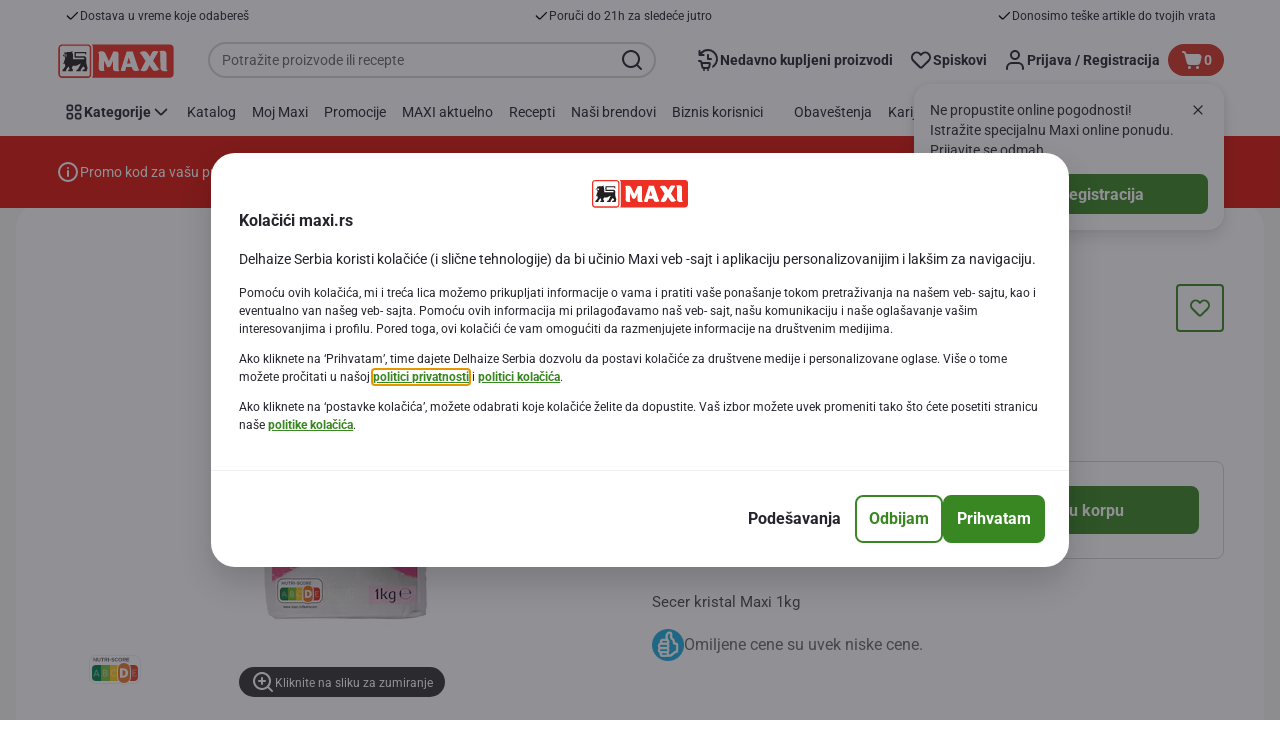

--- FILE ---
content_type: image/svg+xml;charset=UTF-8
request_url: https://static.maxi.rs/site/binaries/_ht_1652277600000/lg/content/gallery/footer/support-section-images/mail.svg
body_size: 308
content:
<?xml version="1.0" encoding="UTF-8" standalone="no"?>
<svg xmlns="http://www.w3.org/2000/svg" fill="none" height="54" viewBox="0 0 54 54" width="54">
<path d="M54 27C54 41.9117 41.9117 54 27 54C12.0883 54 0 41.9117 0 27C0 12.0883 12.0883 0 27 0C41.9117 0 54 12.0883 54 27Z" fill="#EFEFEF"/>
<path clip-rule="evenodd" d="M18.0714 13.25H26.8078C27.1625 13.25 27.5057 13.3757 27.7765 13.6047L33.9687 18.8423C34.3057 19.1273 34.5 19.5462 34.5 19.9875V35.8542C34.5 38.0923 34.4744 38.25 32.1786 38.25H18.0714C15.7756 38.25 15.75 38.0923 15.75 35.8542V15.6458C15.75 13.4077 15.7756 13.25 18.0714 13.25ZM20.75 28C20.75 27.4477 21.1977 27 21.75 27H31C31.5523 27 32 27.4477 32 28V28.5C32 29.0523 31.5523 29.5 31 29.5H21.75C21.1977 29.5 20.75 29.0523 20.75 28.5V28ZM21.75 32C21.1977 32 20.75 32.4477 20.75 33V33.5C20.75 34.0523 21.1977 34.5 21.75 34.5H26C26.5523 34.5 27 34.0523 27 33.5V33C27 32.4477 26.5523 32 26 32H21.75Z" fill="#43962A" fill-rule="evenodd" opacity="0.3"/>
<path clip-rule="evenodd" d="M20.5714 15.75H30.5578C30.9125 15.75 31.2557 15.8757 31.5265 16.1047L37.7187 21.3423C38.0557 21.6273 38.25 22.0462 38.25 22.4875V38.3542C38.25 40.5923 38.2244 40.75 35.9286 40.75H20.5714C18.2756 40.75 18.25 40.5923 18.25 38.3542V18.1458C18.25 15.9077 18.2756 15.75 20.5714 15.75ZM20.75 28C20.75 27.4477 21.1977 27 21.75 27H31C31.5523 27 32 27.4477 32 28V28.5C32 29.0523 31.5523 29.5 31 29.5H21.75C21.1977 29.5 20.75 29.0523 20.75 28.5V28ZM21.75 32C21.1977 32 20.75 32.4477 20.75 33V33.5C20.75 34.0523 21.1977 34.5 21.75 34.5H26C26.5523 34.5 27 34.0523 27 33.5V33C27 32.4477 26.5523 32 26 32H21.75Z" fill="#43962A" fill-rule="evenodd"/>
</svg>


--- FILE ---
content_type: image/svg+xml
request_url: https://www.maxi.rs/_next/static/media/nutri-score-d-outlined.external.de96c400.svg
body_size: 1496
content:
<svg xmlns="http://www.w3.org/2000/svg" width="52" height="30" fill="none" viewBox="0 0 52 30">
    <mask id="a" fill="#fff">
        <path fill-rule="evenodd" d="M0 7a7 7 0 0 1 7-7h38a7 7 0 0 1 7 7v15a7 7 0 0 1-7 7h-5.98q-1.72.98-3.82 1h-.4a8 8 0 0 1-3.82-1H7a7 7 0 0 1-7-7z" clip-rule="evenodd"/>
    </mask>
    <path fill="#fff" fill-rule="evenodd" d="M0 7a7 7 0 0 1 7-7h38a7 7 0 0 1 7 7v15a7 7 0 0 1-7 7h-5.98q-1.72.98-3.82 1h-.4a8 8 0 0 1-3.82-1H7a7 7 0 0 1-7-7z" clip-rule="evenodd"/>
    <path fill="#efefef" d="M39.02 29v-1h-.26l-.23.13zm-8.04 0 .49-.87-.23-.13h-.26zM7-1a8 8 0 0 0-8 8h2a6 6 0 0 1 6-6zm38 0H7v2h38zm8 8a8 8 0 0 0-8-8v2a6 6 0 0 1 6 6zm0 15V7h-2v15zm-8 8a8 8 0 0 0 8-8h-2a6 6 0 0 1-6 6zm-5.98 0H45v-2h-5.98zm-.49-1.87a7 7 0 0 1-3.33.87v2c1.57 0 3.04-.41 4.32-1.13zM35.2 29h-.4v2h.4zm-.4 0a7 7 0 0 1-3.33-.87l-.98 1.74A9 9 0 0 0 34.8 31zM27 30h3.98v-2H27zM7 30h20v-2H7zm-8-8a8 8 0 0 0 8 8v-2a6 6 0 0 1-6-6zm0-15v15h2V7z" mask="url(#a)"/>
    <path fill="#007f46" d="M3 14a4 4 0 0 1 4-4h5v16H7a4 4 0 0 1-4-4z"/>
    <path fill="#79bb43" d="M12 10h9v16h-9z"/>
    <path fill="#f9c623" d="M21 10h9v16h-9z"/>
    <path fill="#fff" fill-opacity=".4" fill-rule="evenodd" d="M24.72 14.4c-1.88 0-3.32 1.4-3.32 3.59 0 2.2 1.33 3.61 3.34 3.61q1.95 0 2.81-1.47l-1.01-.74q-.62 1.02-1.74 1.04c-1.3 0-2-.89-2-2.45 0-1.46.73-2.41 1.87-2.41.75 0 1.3.37 1.56 1.01l1.29-.48c-.42-.98-1.2-1.7-2.8-1.7" clip-rule="evenodd"/>
    <path fill="#dc3e2a" d="M40 10h5a4 4 0 0 1 4 4v8a4 4 0 0 1-4 4h-5z"/>
    <rect width="14" height="22" x="28" y="7" fill="#fff" rx="6.8"/>
    <rect width="12" height="20" x="29" y="8" fill="#e7792b" rx="5.8"/>
    <path fill="#fffffe" fill-rule="evenodd" d="M31 22.67V13.3h3.2c3.04 0 4.9 1.72 4.9 4.68 0 2.64-1.98 4.69-5.13 4.69zm2.93-1.92c1.94 0 2.7-1.29 2.7-2.77 0-1.68-.68-2.73-2.44-2.73h-.81v5.5z" clip-rule="evenodd"/>
    <path fill="#fff" fill-opacity=".4" fill-rule="evenodd" d="m6.37 19.1 1.07-2.79 1.02 2.8zm1.58-4.6H7l-2.9 7h1.35l.51-1.34h2.88l.5 1.34h1.49z" clip-rule="evenodd"/>
    <path fill="#6d6e6d" d="M7.74 6.5V2.79h-.8v2.28L5.2 2.8h-.75v3.7h.8V4.14l1.8 2.36zm3.86-1.62V2.8h-.82v2.13q0 .44-.21.66t-.6.23-.58-.23-.21-.7V2.8h-.82v2.12q0 .82.43 1.24.43.4 1.18.4.37 0 .67-.1t.51-.3.33-.53.11-.74m3.43-1.34V2.8h-3.07v.75h1.13V6.5h.81V3.54zm3.63 2.96-.91-1.32q.35-.14.57-.42.22-.29.22-.74 0-.58-.37-.9-.36-.33-1.02-.33h-1.7v3.7h.82V5.31h.64l.8 1.19zm-.94-2.43a.5.5 0 0 1-.17.38q-.16.14-.46.14h-.82V3.53h.8q.3 0 .48.13t.17.4zm2.2 2.43V2.79h-.82V6.5zm2.17-1.26v-.77h-1.63v.77zm3.18.16q0-.25-.08-.43a1 1 0 0 0-.23-.3 1 1 0 0 0-.37-.22 3 3 0 0 0-.5-.17l-.4-.11-.24-.1a.3.3 0 0 1-.13-.12l-.03-.16q0-.15.12-.24.12-.1.36-.1t.48.1.48.27l.43-.61a2.2 2.2 0 0 0-1.38-.47q-.29 0-.52.08a1 1 0 0 0-.42.22 1 1 0 0 0-.36.82q0 .28.09.47t.25.31q.15.12.38.2.23.1.51.16l.38.11q.15.05.23.1a.3.3 0 0 1 .1.12l.04.14v.01q0 .17-.14.26-.14.1-.4.1-.31 0-.58-.13a3 3 0 0 1-.52-.33l-.49.58q.34.3.75.45.4.14.83.14.3 0 .55-.07t.43-.22.28-.36.1-.5m3.75.5-.52-.52q-.21.2-.43.31a1 1 0 0 1-.54.12q-.24 0-.44-.09a1 1 0 0 1-.34-.25 1.3 1.3 0 0 1-.3-.83 1.2 1.2 0 0 1 .3-.82 1 1 0 0 1 .35-.25q.2-.1.43-.1.28 0 .5.12.23.11.45.3l.52-.6-.28-.22-.32-.18a2 2 0 0 0-.4-.12 2 2 0 0 0-.46-.04q-.43 0-.79.15-.35.15-.6.41-.26.26-.4.61t-.15.74v.01q0 .4.14.75t.4.61.6.4.76.15q.27 0 .5-.04a2 2 0 0 0 .39-.13l.34-.21zm4.22-1.26q0-.4-.15-.75a2 2 0 0 0-.41-.6 2 2 0 0 0-.62-.41 2 2 0 0 0-.8-.15 2 2 0 0 0-.79.15 1.9 1.9 0 0 0-1.18 1.77q0 .4.14.75t.41.6.63.41.79.15.79-.14a2 2 0 0 0 1.04-1.03q.14-.35.14-.74m-.85 0a1.2 1.2 0 0 1-.31.82 1 1 0 0 1-.35.25q-.2.1-.45.1t-.46-.1a1 1 0 0 1-.35-.25 1 1 0 0 1-.23-.37 1 1 0 0 1-.08-.45v-.01q0-.24.08-.45t.22-.37.35-.25q.2-.1.46-.1.24 0 .45.1.2.1.35.25.16.16.24.37a1 1 0 0 1 .08.46m4.57 1.85-.9-1.32q.35-.14.57-.42.22-.29.22-.74 0-.58-.37-.9-.36-.33-1.03-.33h-1.7v3.7h.82V5.31h.65L36 6.5zm-.93-2.43a.5.5 0 0 1-.17.38q-.16.14-.46.14h-.83V3.53h.81q.3 0 .48.13t.17.4zm4.17 2.43v-.73h-2.01V5h1.75v-.72h-1.75v-.75h1.98V2.8h-2.8v3.7z"/>
    <path fill="#fff" fill-opacity=".4" fill-rule="evenodd" d="M15.35 20.45v-1.98h.67c1.23 0 1.63.37 1.63.95 0 .72-.52 1.03-1.55 1.03zm0-2.96v-1.93h.4c1.07 0 1.5.31 1.5.94 0 .58-.41.97-1.27.98zm.57-2.99H14v7h2.17c2.03 0 2.87-.82 2.87-2.08 0-.69-.38-1.24-1.18-1.55.46-.36.77-.85.77-1.5 0-1.03-.72-1.87-2.7-1.87m31.71 0H43.2v7h4.49v-1.05h-3.14v-2.06h2.2v-1.06h-2.2v-1.78h3.1z" clip-rule="evenodd"/>
</svg>
